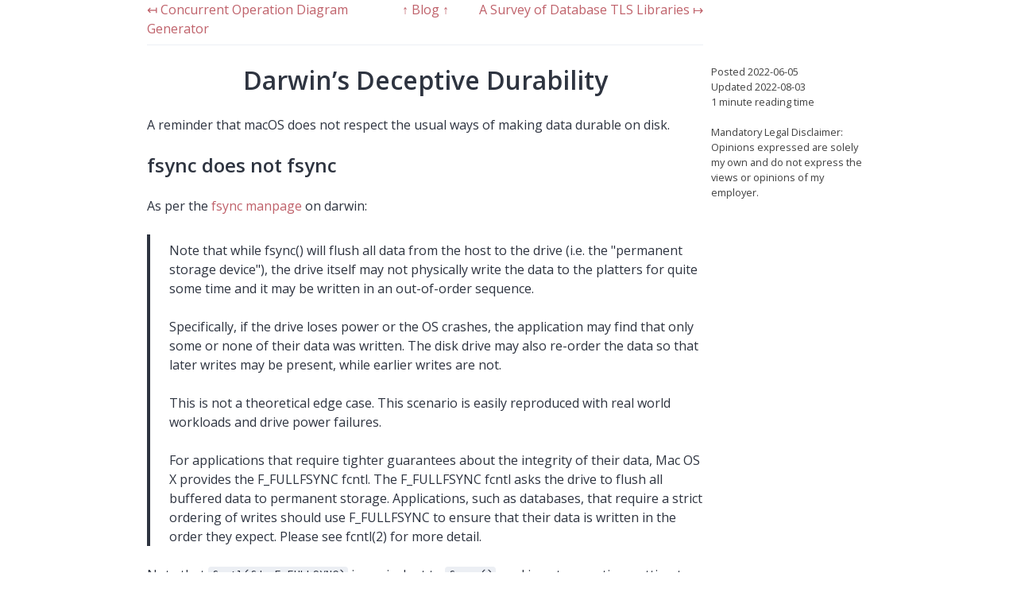

--- FILE ---
content_type: text/html; charset=utf-8
request_url: https://transactional.blog/blog/2022-darwins-deceptive-durability
body_size: 2438
content:
<!doctype html>
<html>
  <head>
    <meta charset="utf-8">
    <meta http-equiv="x-ua-compatible" content="ie=edge">
    <meta name="viewport"
          content="width=device-width, initial-scale=1, shrink-to-fit=no">
    <meta name="twitter:card" content="summary" />
    <meta property="og:title" content="Darwin&#8217;s Deceptive Durability" />
    <meta property="og:site_name" content="transactional.blog" />
    
    <!-- Use the title from a page's frontmatter if it has one -->
    <title>Darwin&#8217;s Deceptive Durability</title>
    <link rel="icon" type="image/x-icon" href="/favicon.ico"/>
    <link href="/stylesheets/bamboo/main.css" rel="stylesheet" />
    <link href="/stylesheets/post-68fd37bb.css" rel="stylesheet" />
    <link href="/stylesheets/code-highlighting-af687deb.css" rel="stylesheet" />
    <script src="/javascripts/mq.genie.min-4bfe1b73.js"></script>
    <script src="/javascripts/aside-positioning-f98bb340.js"></script>
    <link rel="alternate" type="application/rss+xml" title="RSS Feed" href="/feed.xml" />
  </head>
  <body>
    <main>
    <div class="nav_header">
      <span class="prev"><a href="/blog/2022-dbdiag-ophistory.html">↤ Concurrent Operation Diagram Generator</a></span>
      <span class="up"><a href="/">↑ Blog ↑</a></span>
      <span class="next"><a href="/blog/2022-database-tls-survey.html">A Survey of Database TLS Libraries ↦</a></span>
    </div>
    <hr width="100%" class="thin"/>
    <div>
    <h1>Darwin&#8217;s Deceptive Durability</h1>
    </div>
    <aside class="postmeta">
      <p>Posted 2022-06-05<br>Updated 2022-08-03<br>1 minute reading time<br><br/>Mandatory Legal Disclaimer:<br/>Opinions expressed are solely<br/>my own and do not express the<br/>views or opinions of my employer.</p>
    </aside>
    <aside class="postaside">
      
    </aside>
    <div id="preamble">
  <p>A reminder that macOS does not respect the usual ways of making data durable on disk.</p>
</div>
<h2 id="_fsync_does_not_fsync"  >
fsync does not fsync
</h2> 
<p>As per the <a href="https://developer.apple.com/library/archive/documentation/System/Conceptual/ManPages_iPhoneOS/man2/fsync.2.html">fsync manpage</a> on darwin:</p>
<div class="quoteblock">
<blockquote>
<p>Note that while fsync() will flush all data from the host to the drive
(i.e. the "permanent storage device"), the drive itself may not physically
write the data to the platters for quite some time and it may be
written in an out-of-order sequence.</p>
<p>Specifically, if the drive loses power or the OS crashes, the application
may find that only some or none of their data was written.  The disk
drive may also re-order the data so that later writes may be present,
while earlier writes are not.</p>
<p>This is not a theoretical edge case.  This scenario is easily reproduced
with real world workloads and drive power failures.</p>
<p>For applications that require tighter guarantees about the integrity of
their data, Mac OS X provides the F_FULLFSYNC fcntl.  The F_FULLFSYNC
fcntl asks the drive to flush all buffered data to permanent storage.
Applications, such as databases, that require a strict ordering of writes
should use F_FULLFSYNC to ensure that their data is written in the order
they expect.  Please see fcntl(2) for more detail.</p>
</blockquote>
</div>
<p>Note that <code>fcntl(fd, F_FULLSYNC)</code> is equivalent to <code>fsync()</code>, and is not a one-time setting to turn <code>fsync()</code> into <code>fsync()</code>.</p>
<h2 id="_o_dsync_does_not_o_dsync"  >
O_DSYNC does not O_DSYNC
</h2> 
<p>Instead of writing data into the page cache, and then using fsync() to make it durable, one can request full durability per write() call.
This is done by passing <code>O_DIRECT | O_DSYNC</code> when calling <code>open()</code> on the file.
However, darwin silently downgrades this to only <code>O_DIRECT</code>.
There is no workaround.
One must use O_FULLSYNC instead.</p>
<blockquote class="twitter-tweet"><p lang="en" dir="ltr">The underlying libuv call for fdatasync() here is actually using F_FULLFSYNC on macOS (I contributed that at the time to libuv).<br><br>You can see the difference between FDATASYNC + O_DIRECT and O_DSYNC + O_DIRECT.<br><br>And the latter, on macOS, is no different from only O_DIRECT (!)<br><br>In other words, O_DSYNC on macOS also doesn&#39;t flush past the disk&#39;s own cache.<br><br>It&#39;s as durable as fcntl(fd, F_NOCACHE, 1). i.e. Not durable at all. ;)</p>&mdash; Joran Dirk Greef (@jorandirkgreef) <a href="https://twitter.com/jorandirkgreef/status/1532317885556830211?ref_src=twsrc%5Etfw">June 2, 2022</a></blockquote> <script async src="https://platform.twitter.com/widgets.js" charset="utf-8"></script>
<h2 id="_sqlite_is_not_durable"  >
SQLite is not durable
</h2> 
<p>As <a href="https://bonsaidb.io/blog/acid-on-apple/">noted by BonsaiDB</a>, Apple patches their installed version of SQLite to use the less durable method of getting data on disk.  SQLite compiled by any entity other than Apple is still durable on darwin.</p>
    <!-- TODO: consider https://utteranc.es/ for in-page comments. -->
      <hr width="100%" class="thin"/>
      <div class="nav_footer">
        <span class="prev"><a href="/blog/2022-dbdiag-ophistory.html">↤ Concurrent Operation Diagram Generator</a></span>
        <span class="up"><a href="/">↑ Blog ↑</a></span>
        <span class="next"><a href="/blog/2022-database-tls-survey.html">A Survey of Database TLS Libraries ↦</a></span>
      </div>
      <p>See discussion of this page on
      <a href="https://www.reddit.com/search/?q=url%3Atransactional.blog/blog/2022-darwins-deceptive-durability">Reddit</a>,
      <a href="https://hn.algolia.com/?query=transactional.blog/blog/2022-darwins-deceptive-durability">Hacker News</a>, and
      <a href="https://lobste.rs/search?q=domain%3Atransactional.blog+title%3A%22Darwin&#8217;s Deceptive Durability%22&what=stories">Lobsters</a>.
    </main>
    <script data-goatcounter="https://transactionalblog.goatcounter.com/count"
        async src="//gc.zgo.at/count.js"></script>
  <script defer src="https://static.cloudflareinsights.com/beacon.min.js/vcd15cbe7772f49c399c6a5babf22c1241717689176015" integrity="sha512-ZpsOmlRQV6y907TI0dKBHq9Md29nnaEIPlkf84rnaERnq6zvWvPUqr2ft8M1aS28oN72PdrCzSjY4U6VaAw1EQ==" data-cf-beacon='{"version":"2024.11.0","token":"3cccb9fa8b3d4023889b11d0b427c566","r":1,"server_timing":{"name":{"cfCacheStatus":true,"cfEdge":true,"cfExtPri":true,"cfL4":true,"cfOrigin":true,"cfSpeedBrain":true},"location_startswith":null}}' crossorigin="anonymous"></script>
</body>
</html>


--- FILE ---
content_type: text/css; charset=utf-8
request_url: https://transactional.blog/stylesheets/post-68fd37bb.css
body_size: 1574
content:
@import url("https://fonts.googleapis.com/css2?family=Open+Sans:ital,wght@0,300..800;1,300..800&family=Inconsolata:wght@200..900&family=Fira+Code:wght@300..700&display=swap");:root{--b-txt-dark: #404040}@media (prefers-color-scheme: dark){:root{--b-txt-dark: #C0C0C0;--b-link: #cc8188}}:root{--b-bg-light: #ffffff}body{position:relative;font-family:"Open Sans", sans-serif;align-items:start;justify-content:center}main{position:relative}h1{text-align:center;font-weight:600;margin-top:0em}h2{margin-top:1em;font-weight:600}h3{font-weight:500}h3:before{display:inline-block;content:'⇒';color:var(--b-focus)}ol,ul{orphans:3}ol p,ul p{margin-bottom:0em}li .ulist>ul{margin-bottom:0em}.with-margin-bottom p{margin-bottom:1em !important}.nopadding{padding:0}.nopadding pre.rouge{padding:0 !important}p:has(>a:target){background-color:var(--b-focus)}span:has(>a:target){background-color:var(--b-focus)}dd,dt{margin-bottom:0em}dd p,dt p{margin-bottom:0.5em}hr.thin{border-bottom:1px solid var(--b-line)}hr{border-bottom:3px solid var(--b-line)}pre,code,textarea{font-family:"Inconsolata", monospace;-webkit-font-variant-ligatures:none;font-variant-ligatures:none}div>pre>code{white-space:pre}p>code{white-space:pre-wrap}textarea{resize:both}fieldset{padding:0 0 0 0;border:none;border-radius:0;margin-bottom:0}label{display:inline}aside,.aside{font-size:80%}aside p,.aside p{color:var(--b-txt-dark)}div.listingblock>div.title{font-style:italic;font-weight:normal}div.openblock>div.title{font-size:125%;font-weight:500;text-align:center}.imagetitle{text-align:center;font-weight:500}svg{overflow:visible;fill:var(--b-txt-dark)}.white-bg{background-color:var(--b-bg-light)}.gray-bg{background-color:var(--b-bg-2)}.text-center{text-align:center}.table-center{margin-left:auto;margin-right:auto}.display-none{display:none}.margin-zero{margin:0 !important}.aspect-2-1{aspect-ratio:2 / 1}.font-size-larger{font-size:larger}.font-fira-code{font-family:'Fira Code', monospace;font-size:90%}.font-fira-code pre{font-family:'Fira Code', monospace;font-size:90%}.fit-content{max-width:-webkit-fit-content;max-width:-moz-fit-content;max-width:fit-content}main .imageblock{margin-bottom:1.5em}div.openblock .title{margin-bottom:0.75em}div.nav_footer,div.nav_header{-ms-grid-column:1;-ms-grid-column-span:2;grid-column:1 / 3;-ms-grid-columns:[left] 1fr [center] -webkit-max-content [right] 1fr;-ms-grid-columns:[left] 1fr [center] max-content [right] 1fr;grid-template-columns:[left] 1fr [center] -webkit-max-content [right] 1fr;grid-template-columns:[left] 1fr [center] max-content [right] 1fr;display:-ms-grid;display:grid;justify-content:space-between}div.nav_footer .prev,div.nav_header .prev{text-align:left;grid-column:left}div.nav_footer .up,div.nav_header .up{text-align:center;grid-column:center}div.nav_footer .next,div.nav_header .next{text-align:right;grid-column:right}div.nav_header{margin-bottom:0.5em}div.nav_footer{margin-bottom:1.5em}div#preamble{display:inline}div.openblock{margin-bottom:1.5em}div.openblock.nomargin{margin-bottom:0}table p{margin-bottom:0em}table pre{margin-bottom:0em}table tr:only-child{border:none}table th{font-weight:600;position:sticky;z-index:100;top:0;background-color:var(--b-bg-1)}table th.halign-left,table td.halign-left{text-align:left}table th.halign-right,table td.halign-right{text-align:right}table th.halign-center,table td.halign-center{text-align:center}table th.valign-top,table td.valign-top{vertical-align:top}table th.valign-bottom,table td.valign-bottom{vertical-align:bottom}table th.valign-middle,table td.valign-middle{vertical-align:middle}details table th{background-color:var(--b-bg-2)}.hdlist table tbody tr{border-bottom:0px}.hdlist table tbody tr td{padding-top:0.2rem;padding-bottom:0.2rem}.hdlist table tbody tr td.hdlist1{font-weight:600;width:10%}.MJX-TEX{font-size:85%}.conum[data-value]{display:inline-block;color:rgba(0,0,0,0.8);background:#fff;text-align:center;font-size:0.75em;width:1em;line-height:1em;font-family:"Open Sans", sans-serif;font-style:normal;font-weight:bold;border:1px solid}.conum[data-value] *{color:rgba(0,0,0,0.8)}.conum[data-value]+b{display:none}.conum[data-value]::after{content:attr(data-value)}pre .conum[data-value]{position:relative;top:-0.125em}b.conum *{color:inherit !important}.conum:not([data-value]):empty{display:none}.literalblock+.colist,.listingblock+.colist{margin-top:-0.5em}.colist td:not([class]):first-child{padding:0.4em 0.75em 0;line-height:1;vertical-align:top}.colist td:not([class]):first-child img{max-width:none}.colist td:not([class]):last-child{padding:0.25em 0}.colist tr{border-bottom:none}ol arabic{list-style-type:decimal}details[open]>summary{margin-bottom:0em}summary.title{font-weight:normal}.admonitionblock td.icon [class^="fa icon-"]{font-size:2.5em;text-shadow:1px 1px 2px rgba(0,0,0,0.5);cursor:default}.admonitionblock tr td.icon{font-size:0.8em}.admonitionblock td.icon .icon-note::before{content:"\f05a";color:#19407c}.admonitionblock td.icon .icon-tip::before{content:"\f0eb";text-shadow:1px 1px 2px rgba(155,155,0,0.8);color:#111}.admonitionblock td.icon .icon-warning::before{content:"\f071";color:#bf6900}.admonitionblock td.icon .icon-caution::before{content:"\f06a";color:#bf3400}.admonitionblock td.icon .icon-important::before{content:"\f06a";color:#bf0000}div.quoteblock{margin-bottom:1.5em}div.quoteblock blockquote{padding-bottom:0em;margin-bottom:0em}div.quoteblock .attribution{text-align:right}.toc ul{list-style:none;padding-left:10px}.toc>ul{list-style:none;padding-left:0px}.toc li{padding-top:5px}@media (max-width: 700px){body{--sidemargin-padding: 0px;--sidemargin-width: 0px;width:auto}.aside{display:block;margin-top:1.5em}.aside:before{content:' ';clear:right}.aside:after{content:' ';clear:right}.postmeta{float:right;margin-left:2em}}@media (min-width: 700px) and (max-width: 920px){body{--body-width: 700px;justify-content:left}main{position:relative;width:var(--body-width);margin:auto}.aside{display:block;margin-top:1.5em}.aside:before{content:' ';clear:right}.aside:after{content:' ';clear:right}.postmeta{float:right;margin-left:2em}}@media (min-width: 921px){body{--body-width: 700px;--sidemargin-padding: 10px;--sidemargin-width: 200px;position:relative;width:calc(var(--body-width) + var(--sidemargin-padding) + var(--sidemargin-width));margin:auto;justify-content:left}main{position:relative;width:var(--body-width)}.postmeta,.postaside,.aside,.toc{display:inline-block;position:absolute;left:calc(var(--body-width) + var(--sidemargin-padding));width:var(--sidemargin-width)}span.aside{padding-bottom:1.5em}}

--- FILE ---
content_type: text/css; charset=utf-8
request_url: https://transactional.blog/stylesheets/code-highlighting-af687deb.css
body_size: 300
content:
@media (prefers-color-scheme: light){pre{line-height:125%}td.linenos .normal{color:inherit;background-color:transparent;padding-left:5px;padding-right:5px}span.linenos{color:inherit;background-color:transparent;padding-left:5px;padding-right:5px}td.linenos .special{color:#000000;background-color:#ffffc0;padding-left:5px;padding-right:5px}span.linenos.special{color:#000000;background-color:#ffffc0;padding-left:5px;padding-right:5px}.highlight .hll{background-color:#ffffcc}.highlight{background:#ffffff}.highlight .c{color:#177500}.highlight .err{color:#000000}.highlight .k{color:#A90D91}.highlight .l{color:#1C01CE}.highlight .n{color:#000000}.highlight .o{color:#000000}.highlight .ch{color:#177500}.highlight .cm{color:#177500}.highlight .cp{color:#633820}.highlight .cpf{color:#177500}.highlight .c1{color:#177500}.highlight .cs{color:#177500}.highlight .kc{color:#A90D91}.highlight .kd{color:#A90D91}.highlight .kn{color:#A90D91}.highlight .kp{color:#A90D91}.highlight .kr{color:#A90D91}.highlight .kt{color:#A90D91}.highlight .ld{color:#1C01CE}.highlight .m{color:#1C01CE}.highlight .s{color:#C41A16}.highlight .na{color:#836C28}.highlight .nb{color:#A90D91}.highlight .nc{color:#3F6E75}.highlight .no{color:#000000}.highlight .nd{color:#000000}.highlight .ni{color:#000000}.highlight .ne{color:#000000}.highlight .nf{color:#000000}.highlight .nl{color:#000000}.highlight .nn{color:#000000}.highlight .nx{color:#000000}.highlight .py{color:#000000}.highlight .nt{color:#000000}.highlight .nv{color:#000000}.highlight .ow{color:#000000}.highlight .mb{color:#1C01CE}.highlight .mf{color:#1C01CE}.highlight .mh{color:#1C01CE}.highlight .mi{color:#1C01CE}.highlight .mo{color:#1C01CE}.highlight .sa{color:#C41A16}.highlight .sb{color:#C41A16}.highlight .sc{color:#2300CE}.highlight .dl{color:#C41A16}.highlight .sd{color:#C41A16}.highlight .s2{color:#C41A16}.highlight .se{color:#C41A16}.highlight .sh{color:#C41A16}.highlight .si{color:#C41A16}.highlight .sx{color:#C41A16}.highlight .sr{color:#C41A16}.highlight .s1{color:#C41A16}.highlight .ss{color:#C41A16}.highlight .bp{color:#5B269A}.highlight .fm{color:#000000}.highlight .vc{color:#000000}.highlight .vg{color:#000000}.highlight .vi{color:#000000}.highlight .vm{color:#000000}.highlight .il{color:#1C01CE}.highlight .gd{color:#82071e;background-color:#ffebe9}.highlight .gi{color:#116329;background-color:#dafbe1}.highlight .gh{color:#0550ae;font-weight:bold}}@media (prefers-color-scheme: dark){.highlight .hll{background-color:#f1fa8c}.highlight{background:#282a36;color:#f8f8f2}.highlight .c{color:#a2b2e4}.highlight .err{color:#f8f8f2}.highlight .g{color:#f8f8f2}.highlight .k{color:#ff79c6}.highlight .l{color:#f8f8f2}.highlight .n{color:#f8f8f2}.highlight .o{color:#ff79c6}.highlight .x{color:#f8f8f2}.highlight .p{color:#f8f8f2}.highlight .ch{color:#a2b2e4}.highlight .cm{color:#a2b2e4}.highlight .cp{color:#ff79c6}.highlight .cpf{color:#a2b2e4}.highlight .c1{color:#a2b2e4}.highlight .cs{color:#a2b2e4}.highlight .gd{color:#8b080b}.highlight .ge{color:#f8f8f2;text-decoration:underline}.highlight .gr{color:#f8f8f2}.highlight .gh{color:#f8f8f2;font-weight:bold}.highlight .gi{color:#f8f8f2;font-weight:bold}.highlight .go{color:#44475a}.highlight .gp{color:#f8f8f2}.highlight .gs{color:#f8f8f2}.highlight .gu{color:#f8f8f2;font-weight:bold}.highlight .gt{color:#f8f8f2}.highlight .kc{color:#ff79c6}.highlight .kd{color:#8be9fd;font-style:italic}.highlight .kn{color:#ff79c6}.highlight .kp{color:#ff79c6}.highlight .kr{color:#ff79c6}.highlight .kt{color:#8be9fd}.highlight .ld{color:#f8f8f2}.highlight .m{color:#bd93f9}.highlight .s{color:#f1fa8c}.highlight .na{color:#50fa7b}.highlight .nb{color:#8be9fd;font-style:italic}.highlight .nc{color:#50fa7b}.highlight .no{color:#f8f8f2}.highlight .nd{color:#f8f8f2}.highlight .ni{color:#f8f8f2}.highlight .ne{color:#f8f8f2}.highlight .nf{color:#50fa7b}.highlight .nl{color:#8be9fd;font-style:italic}.highlight .nn{color:#f8f8f2}.highlight .nx{color:#f8f8f2}.highlight .py{color:#f8f8f2}.highlight .nt{color:#ff79c6}.highlight .nv{color:#8be9fd;font-style:italic}.highlight .ow{color:#ff79c6}.highlight .w{color:#f8f8f2}.highlight .mb{color:#bd93f9}.highlight .mf{color:#bd93f9}.highlight .mh{color:#bd93f9}.highlight .mi{color:#bd93f9}.highlight .mo{color:#bd93f9}.highlight .sa{color:#f1fa8c}.highlight .sb{color:#f1fa8c}.highlight .sc{color:#f1fa8c}.highlight .dl{color:#f1fa8c}.highlight .sd{color:#f1fa8c}.highlight .s2{color:#f1fa8c}.highlight .se{color:#f1fa8c}.highlight .sh{color:#f1fa8c}.highlight .si{color:#f1fa8c}.highlight .sx{color:#f1fa8c}.highlight .sr{color:#f1fa8c}.highlight .s1{color:#f1fa8c}.highlight .ss{color:#f1fa8c}.highlight .bp{color:#f8f8f2;font-style:italic}.highlight .fm{color:#50fa7b}.highlight .vc{color:#8be9fd;font-style:italic}.highlight .vg{color:#8be9fd;font-style:italic}.highlight .vi{color:#8be9fd;font-style:italic}.highlight .vm{color:#8be9fd;font-style:italic}.highlight .il{color:#bd93f9}}pre.rouge{background:var(--b-bg-2);line-height:125%}pre.rouge>code{background:unset}

--- FILE ---
content_type: text/css; charset=utf-8
request_url: https://transactional.blog/stylesheets/bamboo/vars-main.css
body_size: -137
content:
:root{--b-font-main: "Open Sans", ui-sans-serif, system-ui, -apple-system, BlinkMacSystemFont, "Segoe UI", Roboto, "Helvetica Neue", Arial, "Noto Sans", sans-serif, "Apple Color Emoji", "Segoe UI Emoji", "Segoe UI Symbol", "Noto Color Emoji";--b-font-mono: "Inconsolata", ui-monospace, SFMono-Regular, Menlo, Monaco, Consolas, "Liberation Mono", "Courier New", monospace;--b-txt: #2e3440;--b-bg-1: #fff;--b-bg-2: #eceff4;--b-line: #eceff4;--b-link: #bf616a;--b-btn-bg: #242933;--b-btn-txt: #fff;--b-focus: #d3d3d3}@media (prefers-color-scheme: dark){:root{--b-txt: #eceff4;--b-bg-1: #2e3440;--b-bg-2: #3b4252;--b-line: #3b4252;--b-focus: #585d66}}

--- FILE ---
content_type: text/css; charset=utf-8
request_url: https://transactional.blog/stylesheets/bamboo/core.css
body_size: 1103
content:
*,::before,::after{-webkit-box-sizing:border-box;box-sizing:border-box}html:focus-within{scroll-behavior:smooth}body{background:var(--b-bg-1);font-family:var(--b-font-main);text-rendering:optimizeSpeed;line-height:1.5;color:var(--b-txt);-moz-tab-size:4;-o-tab-size:4;tab-size:4;word-break:break-word;-webkit-tap-highlight-color:transparent;-webkit-text-size-adjust:100%}h1,h2,h3,h4,h5,h6,p,ul,ol,dl,dd,details,blockquote,pre,figure,table,address,hr,fieldset,iframe,audio,video{margin:0 0 1.5rem}h1,h2,h3,h4,h5,h6{line-height:1.25;margin-top:2rem}h1{font-size:2rem}h2{font-size:1.5rem}h3{font-size:1.25rem}h4{font-size:1rem}h5{font-size:.875rem}h6{font-size:.75rem}a{color:var(--b-link);text-decoration:none}a:hover{text-decoration:underline}img,video,svg{max-width:100%;height:auto}embed,iframe,object{max-width:100%}iframe{border-style:none}abbr[title]{text-decoration:underline;-webkit-text-decoration:underline dotted;text-decoration:underline dotted}blockquote{margin-left:0;padding:.5rem 0 .5rem 1.5rem;border-left:0.25rem solid var(--b-txt)}blockquote>:last-child{margin-bottom:0}small{font-size:.875rem}sub,sup{font-size:.75em;line-height:0;position:relative;vertical-align:baseline}sub{bottom:-.25em}sup{top:-.5em}hr{height:0;overflow:visible;border:0;border-bottom:1px solid var(--b-line)}pre,code,kbd,samp,tt,var{background:var(--b-bg-2);border-radius:.25rem;padding:.125rem .25rem;font-family:var(--b-font-mono)}pre{padding:1rem;overflow:auto;white-space:pre}pre code{padding:0}details{display:block;padding:.5rem 1rem;background:var(--b-bg-2);border:1px solid var(--b-line);border-radius:.25rem}details>:last-child{margin-bottom:0}details[open]>summary{margin-bottom:1.5rem}summary{display:list-item;cursor:pointer;font-weight:bold}summary:focus{-webkit-box-shadow:none;box-shadow:none}table{border-collapse:collapse;width:100%;text-indent:0}table caption{margin-bottom:.5rem}tr{border-bottom:1px solid var(--b-line)}td,th{padding:.5rem 0 .5rem 1rem;word-break:normal}td:first-child,th:first-child{padding-left:0}th{text-align:left;border-bottom:1px solid var(--b-line)}ul,ol,dd{padding-left:2rem}li>ul,li>ol{margin-bottom:0}fieldset{padding:.5rem .75rem;border:1px solid var(--b-line);border-radius:.25rem}legend{padding:0 .25rem}label{cursor:pointer;display:block;margin-bottom:.25rem}button,input,select,textarea{margin:0;padding:.5rem .75rem;max-width:100%;background:var(--b-bg-2);border:0;border-radius:.25rem;font:inherit;line-height:1.125;color:var(--b-txt)}select,input:not([size]):not([type="button" i]):not([type="submit" i]):not([type="reset" i]):not([type="checkbox" i]):not([type="radio" i]){width:100%}[type="color" i]{min-height:2.125rem}select:not([multiple]):not([size]){padding-right:1.5rem;background-repeat:no-repeat;background-position:right .5rem center;-moz-appearance:none;-webkit-appearance:none;appearance:none}textarea{width:100%;resize:vertical}textarea:not([rows]){height:8rem}button,[type="button" i],[type="submit" i],[type="reset" i]{-webkit-appearance:button;display:inline-block;text-align:center;white-space:nowrap;background:var(--b-btn-bg);color:var(--b-btn-txt);border:0;cursor:pointer;-webkit-transition:opacity .25s;transition:opacity .25s}button:hover,[type="button" i]:hover,[type="submit" i]:hover,[type="reset" i]:hover{opacity:.75}button[disabled],[type="button" i][disabled],[type="submit" i][disabled],[type="reset" i][disabled]{opacity:.5}progress{vertical-align:middle}[type="search" i]{-webkit-appearance:textfield;outline-offset:-2px}::-webkit-inner-spin-button,::-webkit-outer-spin-button{height:auto}::-webkit-input-placeholder{color:inherit;opacity:.5}::-webkit-search-decoration{-webkit-appearance:none}::-webkit-file-upload-button{-webkit-appearance:button;font:inherit}::-moz-focus-inner{border-style:none;padding:0}:-moz-focusring{outline:1px dotted ButtonText}:-moz-ui-invalid{box-shadow:none}[aria-busy="true" i]{cursor:progress}[aria-controls]{cursor:pointer}[aria-disabled="true" i],[disabled]{cursor:not-allowed}:focus,details:focus-within{outline:none;-webkit-box-shadow:0 0 0 2px var(--b-focus);box-shadow:0 0 0 2px var(--b-focus)}@media (prefers-reduced-motion: reduce){html:focus-within{scroll-behavior:auto}*,::before,::after{-webkit-animation-delay:-1ms !important;animation-delay:-1ms !important;-webkit-animation-duration:1ms !important;animation-duration:1ms !important;-webkit-animation-iteration-count:1 !important;animation-iteration-count:1 !important;background-attachment:initial !important;scroll-behavior:auto !important;-webkit-transition-delay:0 !important;transition-delay:0 !important;-webkit-transition-duration:0 !important;transition-duration:0 !important}}

--- FILE ---
content_type: application/javascript
request_url: https://transactional.blog/javascripts/mq.genie.min-4bfe1b73.js
body_size: 591
content:
/*!
* mqGenie v0.5.0
*
* Adjusts CSS media queries in browsers that include the scrollbar's width in the viewport width so they fire at the intended size
*
* Returns the mqGenie object containing .adjusted, .width & fontSize for use in re-calculating media queries in JavaScript with mqAdjust(string)
*
* Copyright (c) 2014 Matt Stow
*
* http://mattstow.com
*
* Licensed under the MIT license
*/
!function(e,t){function n(e,t){for(var n,r=e.cssRules?e.cssRules:e.media,i=[],a=0,o=r.length;a<o;a++)t(n=r[a])&&i.push(n);return i}function r(e){return n(e,(function(e){return e.constructor===CSSMediaRule}))}function i(n){var r=e.location,i=t.createElement("a");return i.href=n,i.hostname===r.hostname&&i.protocol===r.protocol}function a(e){return e.ownerNode.constructor===HTMLStyleElement}function o(e){return e.href&&i(e.href)}function u(){for(var e,n=t.styleSheets,r=n.length,i=0,u=[];i<r;i++)(o(e=n[i])||a(e))&&u.push(e);return u}t.addEventListener?t.addEventListener("DOMContentLoaded",(function(){e.mqGenie=function(){var n=t.documentElement;n.style.overflowY="scroll";var i=e.innerWidth-n.clientWidth,a={adjusted:i>0,fontSize:parseFloat(e.getComputedStyle(n).getPropertyValue("font-size")),width:i,adjustMediaQuery:function(e){if(!mqGenie.adjusted)return e;var t=e.replace(/\d+px/gi,(function(e){return parseInt(e,10)+mqGenie.width+"px"}));return t=t.replace(/\d.+?em/gi,(function(e){return(parseFloat(e)*mqGenie.fontSize+mqGenie.width)/mqGenie.fontSize+"em"}))}};if(a.adjusted){if("WebkitAppearance"in n.style){var o,d=/Chrome\/(\d*?\.\d*?\.\d*?\.\d*?)\s/g,c=navigator.userAgent.match(d);if(c?((o=(c=c[0].replace(d,"$1")).split("."))[0]=parseInt(o[0]),o[2]=parseInt(o[2]),o[3]=parseInt(o[3]),o[0]<=29&&(29===o[0]&&o[2]<1548&&o[3]<57||o[0]<29)&&(a.adjusted=!1)):a.adjusted=!1,!a.adjusted)return a}for(var s,f,l=u(),m=l.length,p=0;p<m;p++){f=(s=r(l[p])).length;for(var h=0;h<f;h++)s[h].media.mediaText=s[h].media.mediaText.replace(/m(in|ax)-width:\s*(\d|\.)+(px|em)/gi,(function(e){return e.match("px")?e.replace(/\d+px/gi,(function(e){return parseInt(e,10)+a.width+"px"})):e.replace(/\d.+?em/gi,(function(e){return(parseFloat(e)*a.fontSize+a.width)/a.fontSize+"em"}))}))}}return a}()})):e.mqGenie={adjustMediaQuery:function(e){return e}}}(window,document);

--- FILE ---
content_type: application/javascript
request_url: https://transactional.blog/javascripts/aside-positioning-f98bb340.js
body_size: 94
content:
function compareAsides(e,t){const n=[".postmeta",".postaside",".toc",".aside"];if(".aside"==e.className&&".aside"==t.className){const n=e=>parseInt(e.querySelector("a").id.replace("_sidedef_",""));return n(e)-n(t)}return n.indexOf(e.className)-n.indexOf(t.className)}function positionAsideElements(){const e=Array.from(document.querySelectorAll(".postmeta,.postaside,.aside,.toc"));e.sort(compareAsides),main_element=document.querySelector("main"),null!==main_element&&(baseline=main_element.getBoundingClientRect().top,e.forEach(((t,n)=>{if("postmeta"==t.className&&(t.style.top=document.querySelector("h1").getBoundingClientRect().top-baseline+"px"),n>0){const i=e[n-1].getBoundingClientRect().bottom,s=t.getBoundingClientRect().top;let o=s;"postaside"==t.className&&(o=i);const d=t.querySelector("a");if(null!==d&&d.id.startsWith("_sidedef_")){o=document.querySelector("#"+d.id.replace("sidedef","sideref")).getBoundingClientRect().top}i>o?t.style.top=i-baseline+"px":s!=o&&(t.style.top=o-baseline+"px")}})),document.dispatchEvent(asidesPositionedEvent))}const asidesPositionedEvent=new CustomEvent("asidesPositioned");window.addEventListener("DOMContentLoaded",(function(){positionAsideElements({matches:!0});document.querySelectorAll("details").forEach((function(e){e.addEventListener("toggle",positionAsideElements)}))})),window.addEventListener("load",(function(){positionAsideElements({matches:!0})})),window.matchMedia("(min-width: 921px)").addEventListener("change",positionAsideElements),window.matchMedia("(min-width: 936px)").addEventListener("change",positionAsideElements);